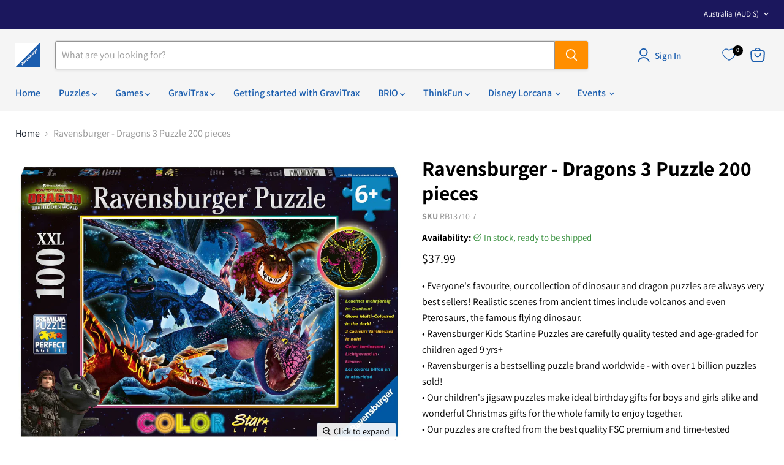

--- FILE ---
content_type: text/javascript; charset=utf-8
request_url: https://ravensburger.com.au/products/ravensburger-dragons-3-puzzle-200-pieces.js
body_size: 824
content:
{"id":8531492602142,"title":"Ravensburger - Dragons 3 Puzzle 200 pieces","handle":"ravensburger-dragons-3-puzzle-200-pieces","description":"\u003cp\u003e•  Everyone's favourite, our collection of dinosaur and dragon puzzles are always very best sellers!  Realistic scenes from ancient times include volcanos and even Pterosaurs, the famous flying dinosaur.\u003cbr\u003e\n•  Ravensburger Kids Starline  Puzzles are carefully quality tested and age-graded for children aged 9 yrs+\u003cbr\u003e\n•  Ravensburger is a bestselling puzzle brand worldwide  - with over 1 billion puzzles sold!\u003cbr\u003e\n•  Our children's jigsaw puzzles make ideal birthday gifts for boys and girls alike and wonderful Christmas gifts for the whole family to enjoy together.\u003cbr\u003e\n•  Our puzzles are crafted from the best quality FSC premium and time-tested materials. By using exclusive, extra-thick cardboard, combined with our fine linen-structured paper, we create a glare-free puzzle image and give young puzzlers the best fun and learning experience possible.\u003cbr\u003e\n•  Positively puzzling – from fun and educational learning experiences to happy and relaxing together times, jigsaw puzzling offers many positives for the whole family or as a rewarding solo activity!\u003c\/p\u003e","published_at":"2023-07-31T23:16:59+10:00","created_at":"2023-07-31T23:16:59+10:00","vendor":"Ravensburger","type":"Dinosaurs \u0026 Dragons","tags":["100 - 300 Piece Kids Puzzle","Dragon"],"price":3799,"price_min":3799,"price_max":3799,"available":true,"price_varies":false,"compare_at_price":null,"compare_at_price_min":0,"compare_at_price_max":0,"compare_at_price_varies":false,"variants":[{"id":46011045216542,"title":"Default Title","option1":"Default Title","option2":null,"option3":null,"sku":"RB13710-7","requires_shipping":true,"taxable":true,"featured_image":null,"available":true,"name":"Ravensburger - Dragons 3 Puzzle 200 pieces","public_title":null,"options":["Default Title"],"price":3799,"weight":0,"compare_at_price":null,"inventory_management":"shopify","barcode":"4005556137107","requires_selling_plan":false,"selling_plan_allocations":[]}],"images":["\/\/cdn.shopify.com\/s\/files\/1\/0796\/7332\/7902\/files\/rb13710-7-0-Rburg-20-20Dragons-203-20200pc-_1.jpg?v=1692225122"],"featured_image":"\/\/cdn.shopify.com\/s\/files\/1\/0796\/7332\/7902\/files\/rb13710-7-0-Rburg-20-20Dragons-203-20200pc-_1.jpg?v=1692225122","options":[{"name":"Title","position":1,"values":["Default Title"]}],"url":"\/products\/ravensburger-dragons-3-puzzle-200-pieces","media":[{"alt":"Ravensburger - Dragons 3 Puzzle 200 pieces - Ravensburger Australia \u0026 New Zealand","id":35162396754206,"position":1,"preview_image":{"aspect_ratio":1.384,"height":1494,"width":2067,"src":"https:\/\/cdn.shopify.com\/s\/files\/1\/0796\/7332\/7902\/files\/rb13710-7-0-Rburg-20-20Dragons-203-20200pc-_1.jpg?v=1692225122"},"aspect_ratio":1.384,"height":1494,"media_type":"image","src":"https:\/\/cdn.shopify.com\/s\/files\/1\/0796\/7332\/7902\/files\/rb13710-7-0-Rburg-20-20Dragons-203-20200pc-_1.jpg?v=1692225122","width":2067}],"requires_selling_plan":false,"selling_plan_groups":[]}

--- FILE ---
content_type: text/javascript; charset=utf-8
request_url: https://ravensburger.com.au/products/ravensburger-dragons-3-puzzle-200-pieces.js
body_size: 740
content:
{"id":8531492602142,"title":"Ravensburger - Dragons 3 Puzzle 200 pieces","handle":"ravensburger-dragons-3-puzzle-200-pieces","description":"\u003cp\u003e•  Everyone's favourite, our collection of dinosaur and dragon puzzles are always very best sellers!  Realistic scenes from ancient times include volcanos and even Pterosaurs, the famous flying dinosaur.\u003cbr\u003e\n•  Ravensburger Kids Starline  Puzzles are carefully quality tested and age-graded for children aged 9 yrs+\u003cbr\u003e\n•  Ravensburger is a bestselling puzzle brand worldwide  - with over 1 billion puzzles sold!\u003cbr\u003e\n•  Our children's jigsaw puzzles make ideal birthday gifts for boys and girls alike and wonderful Christmas gifts for the whole family to enjoy together.\u003cbr\u003e\n•  Our puzzles are crafted from the best quality FSC premium and time-tested materials. By using exclusive, extra-thick cardboard, combined with our fine linen-structured paper, we create a glare-free puzzle image and give young puzzlers the best fun and learning experience possible.\u003cbr\u003e\n•  Positively puzzling – from fun and educational learning experiences to happy and relaxing together times, jigsaw puzzling offers many positives for the whole family or as a rewarding solo activity!\u003c\/p\u003e","published_at":"2023-07-31T23:16:59+10:00","created_at":"2023-07-31T23:16:59+10:00","vendor":"Ravensburger","type":"Dinosaurs \u0026 Dragons","tags":["100 - 300 Piece Kids Puzzle","Dragon"],"price":3799,"price_min":3799,"price_max":3799,"available":true,"price_varies":false,"compare_at_price":null,"compare_at_price_min":0,"compare_at_price_max":0,"compare_at_price_varies":false,"variants":[{"id":46011045216542,"title":"Default Title","option1":"Default Title","option2":null,"option3":null,"sku":"RB13710-7","requires_shipping":true,"taxable":true,"featured_image":null,"available":true,"name":"Ravensburger - Dragons 3 Puzzle 200 pieces","public_title":null,"options":["Default Title"],"price":3799,"weight":0,"compare_at_price":null,"inventory_management":"shopify","barcode":"4005556137107","requires_selling_plan":false,"selling_plan_allocations":[]}],"images":["\/\/cdn.shopify.com\/s\/files\/1\/0796\/7332\/7902\/files\/rb13710-7-0-Rburg-20-20Dragons-203-20200pc-_1.jpg?v=1692225122"],"featured_image":"\/\/cdn.shopify.com\/s\/files\/1\/0796\/7332\/7902\/files\/rb13710-7-0-Rburg-20-20Dragons-203-20200pc-_1.jpg?v=1692225122","options":[{"name":"Title","position":1,"values":["Default Title"]}],"url":"\/products\/ravensburger-dragons-3-puzzle-200-pieces","media":[{"alt":"Ravensburger - Dragons 3 Puzzle 200 pieces - Ravensburger Australia \u0026 New Zealand","id":35162396754206,"position":1,"preview_image":{"aspect_ratio":1.384,"height":1494,"width":2067,"src":"https:\/\/cdn.shopify.com\/s\/files\/1\/0796\/7332\/7902\/files\/rb13710-7-0-Rburg-20-20Dragons-203-20200pc-_1.jpg?v=1692225122"},"aspect_ratio":1.384,"height":1494,"media_type":"image","src":"https:\/\/cdn.shopify.com\/s\/files\/1\/0796\/7332\/7902\/files\/rb13710-7-0-Rburg-20-20Dragons-203-20200pc-_1.jpg?v=1692225122","width":2067}],"requires_selling_plan":false,"selling_plan_groups":[]}